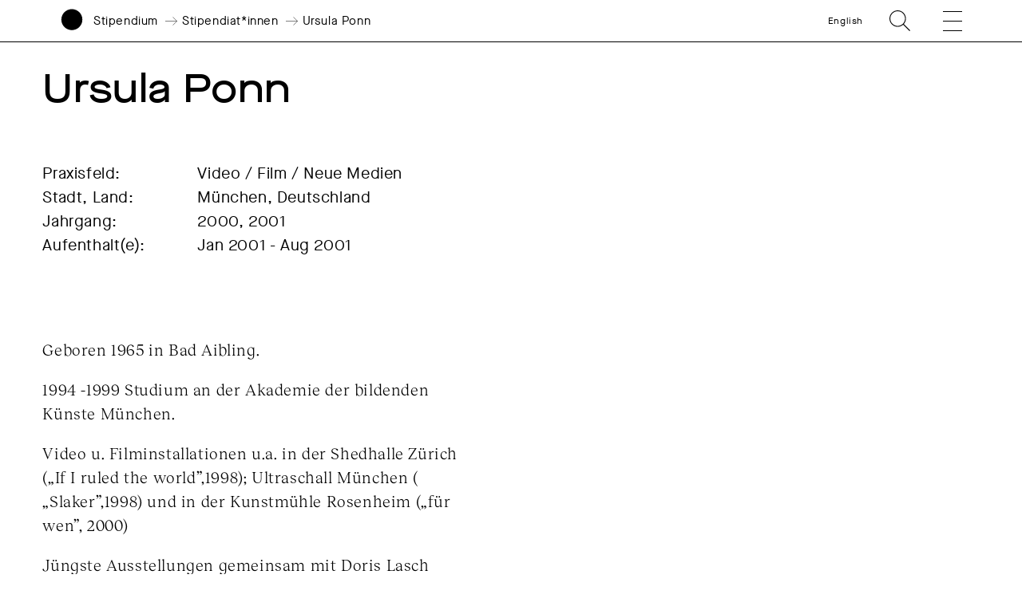

--- FILE ---
content_type: text/html; charset=UTF-8
request_url: https://www.akademie-solitude.de/de/person/ursula-ponn/
body_size: 14255
content:
<!doctype html>
<html lang="de-DE">
<head>
	<meta charset="UTF-8">
	<meta http-equiv="X-UA-Compatible" content="IE=edge,chrome=1">
	<meta name="viewport" content="width=device-width, initial-scale=1.0, user-scalable=no">
	<title>Ursula Ponn - Akademie Schloss Solitude</title>
	<link rel="shortcut icon" href="https://www.akademie-solitude.de/wp-content/themes/akademie-schloss-solitude/assets/favicon.ico" />
	<link rel="apple-touch-icon" sizes="57x57" href="https://www.akademie-solitude.de/wp-content/themes/akademie-schloss-solitude/assets/apple-icon-57x57.png">
	<link rel="apple-touch-icon" sizes="60x60" href="https://www.akademie-solitude.de/wp-content/themes/akademie-schloss-solitude/assets/apple-icon-60x60.png">
	<link rel="apple-touch-icon" sizes="72x72" href="https://www.akademie-solitude.de/wp-content/themes/akademie-schloss-solitude/assets/apple-icon-72x72.png">
	<link rel="apple-touch-icon" sizes="76x76" href="https://www.akademie-solitude.de/wp-content/themes/akademie-schloss-solitude/assets/apple-icon-76x76.png">
	<link rel="apple-touch-icon" sizes="114x114" href="https://www.akademie-solitude.de/wp-content/themes/akademie-schloss-solitude/assets/apple-icon-114x114.png">
	<link rel="apple-touch-icon" sizes="120x120" href="https://www.akademie-solitude.de/wp-content/themes/akademie-schloss-solitude/assets/apple-icon-120x120.png">
	<link rel="apple-touch-icon" sizes="144x144" href="https://www.akademie-solitude.de/wp-content/themes/akademie-schloss-solitude/assets/apple-icon-144x144.png">
	<link rel="apple-touch-icon" sizes="152x152" href="https://www.akademie-solitude.de/wp-content/themes/akademie-schloss-solitude/assets/apple-icon-152x152.png">
	<link rel="apple-touch-icon" sizes="180x180" href="https://www.akademie-solitude.de/wp-content/themes/akademie-schloss-solitude/assets/apple-icon-180x180.png">
	<link rel="icon" type="image/png" sizes="192x192"  href="https://www.akademie-solitude.de/wp-content/themes/akademie-schloss-solitude/assets/android-icon-192x192.png">
	<link rel="icon" type="image/png" sizes="32x32" href="https://www.akademie-solitude.de/wp-content/themes/akademie-schloss-solitude/assets/favicon-32x32.png">
	<link rel="icon" type="image/png" sizes="96x96" href="https://www.akademie-solitude.de/wp-content/themes/akademie-schloss-solitude/assets/favicon-96x96.png">
	<link rel="icon" type="image/png" sizes="16x16" href="https://www.akademie-solitude.de/wp-content/themes/akademie-schloss-solitude/assets/favicon-16x16.png">
	<link rel="manifest" href="https://www.akademie-solitude.de/wp-content/themes/akademie-schloss-solitude/assets/manifest.json">
	<meta name="msapplication-TileColor" content="#ffffff">
	<meta name="msapplication-TileImage" content="https://www.akademie-solitude.de/wp-content/themes/akademie-schloss-solitude/assets/ms-icon-144x144.png">
	<meta name="theme-color" content="#ffffff">
	
		<style>img:is([sizes="auto" i], [sizes^="auto," i]) { contain-intrinsic-size: 3000px 1500px }</style>
	<link rel="alternate" hreflang="en" href="https://www.akademie-solitude.de/en/person/ursula-ponn/" />
<link rel="alternate" hreflang="de" href="https://www.akademie-solitude.de/de/person/ursula-ponn/" />
<link rel="alternate" hreflang="x-default" href="https://www.akademie-solitude.de/de/person/ursula-ponn/" />

<!-- The SEO Framework von Sybre Waaijer -->
<meta name="robots" content="max-snippet:-1,max-image-preview:standard,max-video-preview:-1" />
<link rel="canonical" href="https://www.akademie-solitude.de/de/person/ursula-ponn/" />
<meta name="theme-color" content="#ffffff" />
<meta property="og:type" content="article" />
<meta property="og:locale" content="de_DE" />
<meta property="og:site_name" content="Akademie Schloss Solitude" />
<meta property="og:title" content="Ursula Ponn" />
<meta property="og:url" content="https://www.akademie-solitude.de/de/person/ursula-ponn/" />
<meta property="og:image" content="https://www.akademie-solitude.de/wp-content/uploads/cropped-akademie-schloss-solitude-logo.png" />
<meta property="og:image:width" content="1196" />
<meta property="og:image:height" content="628" />
<meta property="article:published_time" content="2020-03-26T13:48:31+00:00" />
<meta property="article:modified_time" content="2020-08-12T15:29:18+00:00" />
<meta name="twitter:card" content="summary_large_image" />
<meta name="twitter:title" content="Ursula Ponn" />
<meta name="twitter:image" content="https://www.akademie-solitude.de/wp-content/uploads/cropped-akademie-schloss-solitude-logo.png" />
<script type="application/ld+json">{"@context":"https://schema.org","@graph":[{"@type":"WebSite","@id":"https://www.akademie-solitude.de/de/#/schema/WebSite","url":"https://www.akademie-solitude.de/de/","name":"Akademie Schloss Solitude","description":"Die Akademie Schloss Solitude ist ein internationales Artist-in-Residence-Programm","inLanguage":"de","potentialAction":{"@type":"SearchAction","target":{"@type":"EntryPoint","urlTemplate":"https://www.akademie-solitude.de/de/search/{search_term_string}/"},"query-input":"required name=search_term_string"},"publisher":{"@type":"Organization","@id":"https://www.akademie-solitude.de/de/#/schema/Organization","name":"Akademie Schloss Solitude","url":"https://www.akademie-solitude.de/de/"}},{"@type":"WebPage","@id":"https://www.akademie-solitude.de/de/person/ursula-ponn/","url":"https://www.akademie-solitude.de/de/person/ursula-ponn/","name":"Ursula Ponn - Akademie Schloss Solitude","inLanguage":"de","isPartOf":{"@id":"https://www.akademie-solitude.de/de/#/schema/WebSite"},"breadcrumb":{"@type":"BreadcrumbList","@id":"https://www.akademie-solitude.de/de/#/schema/BreadcrumbList","itemListElement":[{"@type":"ListItem","position":1,"item":"https://www.akademie-solitude.de/de/","name":"Akademie Schloss Solitude"},{"@type":"ListItem","position":2,"item":"https://www.akademie-solitude.de/de/person/","name":"Personen"},{"@type":"ListItem","position":3,"item":"https://www.akademie-solitude.de/de/persontype/stipendiatinnen/","name":"Stipendiat*innen"},{"@type":"ListItem","position":4,"name":"Ursula Ponn"}]},"potentialAction":{"@type":"ReadAction","target":"https://www.akademie-solitude.de/de/person/ursula-ponn/"},"datePublished":"2020-03-26T13:48:31+00:00","dateModified":"2020-08-12T15:29:18+00:00","author":{"@type":"Person","@id":"https://www.akademie-solitude.de/de/#/schema/Person/39e1be636adaca26a8b2ee73c83d935f","name":"Falk von Heintschel"}}]}</script>
<!-- / The SEO Framework von Sybre Waaijer | 67.79ms meta | 0.86ms boot -->

<link rel='dns-prefetch' href='//plausible.io' />
<script type="text/javascript">
/* <![CDATA[ */
window._wpemojiSettings = {"baseUrl":"https:\/\/s.w.org\/images\/core\/emoji\/15.1.0\/72x72\/","ext":".png","svgUrl":"https:\/\/s.w.org\/images\/core\/emoji\/15.1.0\/svg\/","svgExt":".svg","source":{"concatemoji":"https:\/\/www.akademie-solitude.de\/wp-includes\/js\/wp-emoji-release.min.js?ver=6.8.1"}};
/*! This file is auto-generated */
!function(i,n){var o,s,e;function c(e){try{var t={supportTests:e,timestamp:(new Date).valueOf()};sessionStorage.setItem(o,JSON.stringify(t))}catch(e){}}function p(e,t,n){e.clearRect(0,0,e.canvas.width,e.canvas.height),e.fillText(t,0,0);var t=new Uint32Array(e.getImageData(0,0,e.canvas.width,e.canvas.height).data),r=(e.clearRect(0,0,e.canvas.width,e.canvas.height),e.fillText(n,0,0),new Uint32Array(e.getImageData(0,0,e.canvas.width,e.canvas.height).data));return t.every(function(e,t){return e===r[t]})}function u(e,t,n){switch(t){case"flag":return n(e,"\ud83c\udff3\ufe0f\u200d\u26a7\ufe0f","\ud83c\udff3\ufe0f\u200b\u26a7\ufe0f")?!1:!n(e,"\ud83c\uddfa\ud83c\uddf3","\ud83c\uddfa\u200b\ud83c\uddf3")&&!n(e,"\ud83c\udff4\udb40\udc67\udb40\udc62\udb40\udc65\udb40\udc6e\udb40\udc67\udb40\udc7f","\ud83c\udff4\u200b\udb40\udc67\u200b\udb40\udc62\u200b\udb40\udc65\u200b\udb40\udc6e\u200b\udb40\udc67\u200b\udb40\udc7f");case"emoji":return!n(e,"\ud83d\udc26\u200d\ud83d\udd25","\ud83d\udc26\u200b\ud83d\udd25")}return!1}function f(e,t,n){var r="undefined"!=typeof WorkerGlobalScope&&self instanceof WorkerGlobalScope?new OffscreenCanvas(300,150):i.createElement("canvas"),a=r.getContext("2d",{willReadFrequently:!0}),o=(a.textBaseline="top",a.font="600 32px Arial",{});return e.forEach(function(e){o[e]=t(a,e,n)}),o}function t(e){var t=i.createElement("script");t.src=e,t.defer=!0,i.head.appendChild(t)}"undefined"!=typeof Promise&&(o="wpEmojiSettingsSupports",s=["flag","emoji"],n.supports={everything:!0,everythingExceptFlag:!0},e=new Promise(function(e){i.addEventListener("DOMContentLoaded",e,{once:!0})}),new Promise(function(t){var n=function(){try{var e=JSON.parse(sessionStorage.getItem(o));if("object"==typeof e&&"number"==typeof e.timestamp&&(new Date).valueOf()<e.timestamp+604800&&"object"==typeof e.supportTests)return e.supportTests}catch(e){}return null}();if(!n){if("undefined"!=typeof Worker&&"undefined"!=typeof OffscreenCanvas&&"undefined"!=typeof URL&&URL.createObjectURL&&"undefined"!=typeof Blob)try{var e="postMessage("+f.toString()+"("+[JSON.stringify(s),u.toString(),p.toString()].join(",")+"));",r=new Blob([e],{type:"text/javascript"}),a=new Worker(URL.createObjectURL(r),{name:"wpTestEmojiSupports"});return void(a.onmessage=function(e){c(n=e.data),a.terminate(),t(n)})}catch(e){}c(n=f(s,u,p))}t(n)}).then(function(e){for(var t in e)n.supports[t]=e[t],n.supports.everything=n.supports.everything&&n.supports[t],"flag"!==t&&(n.supports.everythingExceptFlag=n.supports.everythingExceptFlag&&n.supports[t]);n.supports.everythingExceptFlag=n.supports.everythingExceptFlag&&!n.supports.flag,n.DOMReady=!1,n.readyCallback=function(){n.DOMReady=!0}}).then(function(){return e}).then(function(){var e;n.supports.everything||(n.readyCallback(),(e=n.source||{}).concatemoji?t(e.concatemoji):e.wpemoji&&e.twemoji&&(t(e.twemoji),t(e.wpemoji)))}))}((window,document),window._wpemojiSettings);
/* ]]> */
</script>
<style id='wp-emoji-styles-inline-css' type='text/css'>

	img.wp-smiley, img.emoji {
		display: inline !important;
		border: none !important;
		box-shadow: none !important;
		height: 1em !important;
		width: 1em !important;
		margin: 0 0.07em !important;
		vertical-align: -0.1em !important;
		background: none !important;
		padding: 0 !important;
	}
</style>
<link rel='stylesheet' id='wp-block-library-css' href='https://www.akademie-solitude.de/wp-includes/css/dist/block-library/style.min.css?ver=6.8.1' type='text/css' media='all' />
<style id='classic-theme-styles-inline-css' type='text/css'>
/*! This file is auto-generated */
.wp-block-button__link{color:#fff;background-color:#32373c;border-radius:9999px;box-shadow:none;text-decoration:none;padding:calc(.667em + 2px) calc(1.333em + 2px);font-size:1.125em}.wp-block-file__button{background:#32373c;color:#fff;text-decoration:none}
</style>
<style id='global-styles-inline-css' type='text/css'>
:root{--wp--preset--aspect-ratio--square: 1;--wp--preset--aspect-ratio--4-3: 4/3;--wp--preset--aspect-ratio--3-4: 3/4;--wp--preset--aspect-ratio--3-2: 3/2;--wp--preset--aspect-ratio--2-3: 2/3;--wp--preset--aspect-ratio--16-9: 16/9;--wp--preset--aspect-ratio--9-16: 9/16;--wp--preset--color--black: #000000;--wp--preset--color--cyan-bluish-gray: #abb8c3;--wp--preset--color--white: #ffffff;--wp--preset--color--pale-pink: #f78da7;--wp--preset--color--vivid-red: #cf2e2e;--wp--preset--color--luminous-vivid-orange: #ff6900;--wp--preset--color--luminous-vivid-amber: #fcb900;--wp--preset--color--light-green-cyan: #7bdcb5;--wp--preset--color--vivid-green-cyan: #00d084;--wp--preset--color--pale-cyan-blue: #8ed1fc;--wp--preset--color--vivid-cyan-blue: #0693e3;--wp--preset--color--vivid-purple: #9b51e0;--wp--preset--gradient--vivid-cyan-blue-to-vivid-purple: linear-gradient(135deg,rgba(6,147,227,1) 0%,rgb(155,81,224) 100%);--wp--preset--gradient--light-green-cyan-to-vivid-green-cyan: linear-gradient(135deg,rgb(122,220,180) 0%,rgb(0,208,130) 100%);--wp--preset--gradient--luminous-vivid-amber-to-luminous-vivid-orange: linear-gradient(135deg,rgba(252,185,0,1) 0%,rgba(255,105,0,1) 100%);--wp--preset--gradient--luminous-vivid-orange-to-vivid-red: linear-gradient(135deg,rgba(255,105,0,1) 0%,rgb(207,46,46) 100%);--wp--preset--gradient--very-light-gray-to-cyan-bluish-gray: linear-gradient(135deg,rgb(238,238,238) 0%,rgb(169,184,195) 100%);--wp--preset--gradient--cool-to-warm-spectrum: linear-gradient(135deg,rgb(74,234,220) 0%,rgb(151,120,209) 20%,rgb(207,42,186) 40%,rgb(238,44,130) 60%,rgb(251,105,98) 80%,rgb(254,248,76) 100%);--wp--preset--gradient--blush-light-purple: linear-gradient(135deg,rgb(255,206,236) 0%,rgb(152,150,240) 100%);--wp--preset--gradient--blush-bordeaux: linear-gradient(135deg,rgb(254,205,165) 0%,rgb(254,45,45) 50%,rgb(107,0,62) 100%);--wp--preset--gradient--luminous-dusk: linear-gradient(135deg,rgb(255,203,112) 0%,rgb(199,81,192) 50%,rgb(65,88,208) 100%);--wp--preset--gradient--pale-ocean: linear-gradient(135deg,rgb(255,245,203) 0%,rgb(182,227,212) 50%,rgb(51,167,181) 100%);--wp--preset--gradient--electric-grass: linear-gradient(135deg,rgb(202,248,128) 0%,rgb(113,206,126) 100%);--wp--preset--gradient--midnight: linear-gradient(135deg,rgb(2,3,129) 0%,rgb(40,116,252) 100%);--wp--preset--font-size--small: 13px;--wp--preset--font-size--medium: 20px;--wp--preset--font-size--large: 36px;--wp--preset--font-size--x-large: 42px;--wp--preset--spacing--20: 0.44rem;--wp--preset--spacing--30: 0.67rem;--wp--preset--spacing--40: 1rem;--wp--preset--spacing--50: 1.5rem;--wp--preset--spacing--60: 2.25rem;--wp--preset--spacing--70: 3.38rem;--wp--preset--spacing--80: 5.06rem;--wp--preset--shadow--natural: 6px 6px 9px rgba(0, 0, 0, 0.2);--wp--preset--shadow--deep: 12px 12px 50px rgba(0, 0, 0, 0.4);--wp--preset--shadow--sharp: 6px 6px 0px rgba(0, 0, 0, 0.2);--wp--preset--shadow--outlined: 6px 6px 0px -3px rgba(255, 255, 255, 1), 6px 6px rgba(0, 0, 0, 1);--wp--preset--shadow--crisp: 6px 6px 0px rgba(0, 0, 0, 1);}:where(.is-layout-flex){gap: 0.5em;}:where(.is-layout-grid){gap: 0.5em;}body .is-layout-flex{display: flex;}.is-layout-flex{flex-wrap: wrap;align-items: center;}.is-layout-flex > :is(*, div){margin: 0;}body .is-layout-grid{display: grid;}.is-layout-grid > :is(*, div){margin: 0;}:where(.wp-block-columns.is-layout-flex){gap: 2em;}:where(.wp-block-columns.is-layout-grid){gap: 2em;}:where(.wp-block-post-template.is-layout-flex){gap: 1.25em;}:where(.wp-block-post-template.is-layout-grid){gap: 1.25em;}.has-black-color{color: var(--wp--preset--color--black) !important;}.has-cyan-bluish-gray-color{color: var(--wp--preset--color--cyan-bluish-gray) !important;}.has-white-color{color: var(--wp--preset--color--white) !important;}.has-pale-pink-color{color: var(--wp--preset--color--pale-pink) !important;}.has-vivid-red-color{color: var(--wp--preset--color--vivid-red) !important;}.has-luminous-vivid-orange-color{color: var(--wp--preset--color--luminous-vivid-orange) !important;}.has-luminous-vivid-amber-color{color: var(--wp--preset--color--luminous-vivid-amber) !important;}.has-light-green-cyan-color{color: var(--wp--preset--color--light-green-cyan) !important;}.has-vivid-green-cyan-color{color: var(--wp--preset--color--vivid-green-cyan) !important;}.has-pale-cyan-blue-color{color: var(--wp--preset--color--pale-cyan-blue) !important;}.has-vivid-cyan-blue-color{color: var(--wp--preset--color--vivid-cyan-blue) !important;}.has-vivid-purple-color{color: var(--wp--preset--color--vivid-purple) !important;}.has-black-background-color{background-color: var(--wp--preset--color--black) !important;}.has-cyan-bluish-gray-background-color{background-color: var(--wp--preset--color--cyan-bluish-gray) !important;}.has-white-background-color{background-color: var(--wp--preset--color--white) !important;}.has-pale-pink-background-color{background-color: var(--wp--preset--color--pale-pink) !important;}.has-vivid-red-background-color{background-color: var(--wp--preset--color--vivid-red) !important;}.has-luminous-vivid-orange-background-color{background-color: var(--wp--preset--color--luminous-vivid-orange) !important;}.has-luminous-vivid-amber-background-color{background-color: var(--wp--preset--color--luminous-vivid-amber) !important;}.has-light-green-cyan-background-color{background-color: var(--wp--preset--color--light-green-cyan) !important;}.has-vivid-green-cyan-background-color{background-color: var(--wp--preset--color--vivid-green-cyan) !important;}.has-pale-cyan-blue-background-color{background-color: var(--wp--preset--color--pale-cyan-blue) !important;}.has-vivid-cyan-blue-background-color{background-color: var(--wp--preset--color--vivid-cyan-blue) !important;}.has-vivid-purple-background-color{background-color: var(--wp--preset--color--vivid-purple) !important;}.has-black-border-color{border-color: var(--wp--preset--color--black) !important;}.has-cyan-bluish-gray-border-color{border-color: var(--wp--preset--color--cyan-bluish-gray) !important;}.has-white-border-color{border-color: var(--wp--preset--color--white) !important;}.has-pale-pink-border-color{border-color: var(--wp--preset--color--pale-pink) !important;}.has-vivid-red-border-color{border-color: var(--wp--preset--color--vivid-red) !important;}.has-luminous-vivid-orange-border-color{border-color: var(--wp--preset--color--luminous-vivid-orange) !important;}.has-luminous-vivid-amber-border-color{border-color: var(--wp--preset--color--luminous-vivid-amber) !important;}.has-light-green-cyan-border-color{border-color: var(--wp--preset--color--light-green-cyan) !important;}.has-vivid-green-cyan-border-color{border-color: var(--wp--preset--color--vivid-green-cyan) !important;}.has-pale-cyan-blue-border-color{border-color: var(--wp--preset--color--pale-cyan-blue) !important;}.has-vivid-cyan-blue-border-color{border-color: var(--wp--preset--color--vivid-cyan-blue) !important;}.has-vivid-purple-border-color{border-color: var(--wp--preset--color--vivid-purple) !important;}.has-vivid-cyan-blue-to-vivid-purple-gradient-background{background: var(--wp--preset--gradient--vivid-cyan-blue-to-vivid-purple) !important;}.has-light-green-cyan-to-vivid-green-cyan-gradient-background{background: var(--wp--preset--gradient--light-green-cyan-to-vivid-green-cyan) !important;}.has-luminous-vivid-amber-to-luminous-vivid-orange-gradient-background{background: var(--wp--preset--gradient--luminous-vivid-amber-to-luminous-vivid-orange) !important;}.has-luminous-vivid-orange-to-vivid-red-gradient-background{background: var(--wp--preset--gradient--luminous-vivid-orange-to-vivid-red) !important;}.has-very-light-gray-to-cyan-bluish-gray-gradient-background{background: var(--wp--preset--gradient--very-light-gray-to-cyan-bluish-gray) !important;}.has-cool-to-warm-spectrum-gradient-background{background: var(--wp--preset--gradient--cool-to-warm-spectrum) !important;}.has-blush-light-purple-gradient-background{background: var(--wp--preset--gradient--blush-light-purple) !important;}.has-blush-bordeaux-gradient-background{background: var(--wp--preset--gradient--blush-bordeaux) !important;}.has-luminous-dusk-gradient-background{background: var(--wp--preset--gradient--luminous-dusk) !important;}.has-pale-ocean-gradient-background{background: var(--wp--preset--gradient--pale-ocean) !important;}.has-electric-grass-gradient-background{background: var(--wp--preset--gradient--electric-grass) !important;}.has-midnight-gradient-background{background: var(--wp--preset--gradient--midnight) !important;}.has-small-font-size{font-size: var(--wp--preset--font-size--small) !important;}.has-medium-font-size{font-size: var(--wp--preset--font-size--medium) !important;}.has-large-font-size{font-size: var(--wp--preset--font-size--large) !important;}.has-x-large-font-size{font-size: var(--wp--preset--font-size--x-large) !important;}
:where(.wp-block-post-template.is-layout-flex){gap: 1.25em;}:where(.wp-block-post-template.is-layout-grid){gap: 1.25em;}
:where(.wp-block-columns.is-layout-flex){gap: 2em;}:where(.wp-block-columns.is-layout-grid){gap: 2em;}
:root :where(.wp-block-pullquote){font-size: 1.5em;line-height: 1.6;}
</style>
<link rel='stylesheet' id='styles-css' href='https://www.akademie-solitude.de/wp-content/themes/akademie-schloss-solitude/js/index.bundle.css?ver=1712740020' type='text/css' media='all' />
<script type="text/javascript" id="wpml-cookie-js-extra">
/* <![CDATA[ */
var wpml_cookies = {"wp-wpml_current_language":{"value":"de","expires":1,"path":"\/"}};
var wpml_cookies = {"wp-wpml_current_language":{"value":"de","expires":1,"path":"\/"}};
/* ]]> */
</script>
<script type="text/javascript" src="https://www.akademie-solitude.de/wp-content/plugins/sitepress-multilingual-cms/res/js/cookies/language-cookie.js?ver=474000" id="wpml-cookie-js" defer="defer" data-wp-strategy="defer"></script>
<script type="text/javascript" id="fullres-custom-js-js-after">
/* <![CDATA[ */
(function(){
			var fullres = document.createElement('script');
			fullres.async = true;
			fullres.src = 'https://t.fullres.net/akademiesolitude.js?'+(new Date()-new Date()%43200000);
			document.head.appendChild(fullres);
		})();window.fullres ||= { events: [], metadata: {} }; window.fullres.metadata._wp_plugin = "1.4.3";
window.fullres ||= { events: [], metadata: {} };
window.fullres ||= { events: [], metadata: {} };window.fullres.metadata.isLoggedIn = "false";
document.addEventListener('DOMContentLoaded', () => {
			let searchForms = document.querySelectorAll('#searchform');
			if (searchForms.length === 0) { searchForms = document.querySelectorAll('.searchform'); }
			searchForms.forEach((searchForm) => {
			    searchForm.addEventListener('submit', (event) => {
			        let searchInput = searchForm.querySelector('input[name="s"]') || searchForm.querySelector('input[type="text"]');
				    const searchInputValue = searchInput ? searchInput.value : '';
				    if(searchInputValue !== ''){
				        window.fullres.events.push({ key: 'searchSubmit', searchedFor: searchInputValue });
				    } else {
				        window.fullres.events.push({ key: 'searchSubmit' });
				    }
				   
			    });
			});

        });

		document.addEventListener('DOMContentLoaded', function() {
		    // Create a target element at the end of the body
		    var target = document.createElement('div');
		    target.id = 'fullres-scroll-target';
		    document.body.appendChild(target);
		
		    // Set up the IntersectionObserver
		    var observer = new IntersectionObserver(function(entries, observer) {
		        entries.forEach(function(entry) {
		            if (entry.isIntersecting) {
		                window.fullres = window.fullres || { events: [], metadata: {} };
		                window.fullres.events.push({ key: 'scrolledFullPage' });
		                observer.disconnect();
		            }
		        });
		    }, { root: null, rootMargin: '0px', threshold: 0 });
		
		    observer.observe(target);
		});
		
/* ]]> */
</script>
<script type="text/javascript" defer data-domain='akademie-solitude.de' data-api='https://plausible.io/api/event' data-cfasync='false' src="https://plausible.io/js/plausible.outbound-links.file-downloads.pageview-props.js?ver=2.5.0" id="plausible-analytics-js"></script>
<script type="text/javascript" id="plausible-analytics-js-after">
/* <![CDATA[ */
window.plausible = window.plausible || function() { (window.plausible.q = window.plausible.q || []).push(arguments) }
/* ]]> */
</script>
<script type="text/javascript" src="https://www.akademie-solitude.de/wp-includes/js/jquery/jquery.min.js?ver=3.7.1" id="jquery-core-js"></script>
<script type="text/javascript" src="https://www.akademie-solitude.de/wp-includes/js/jquery/jquery-migrate.min.js?ver=3.4.1" id="jquery-migrate-js"></script>
<script type="text/javascript" src="https://www.akademie-solitude.de/wp-includes/js/jquery/ui/core.min.js?ver=1.13.3" id="jquery-ui-core-js"></script>
<script type="text/javascript" src="https://www.akademie-solitude.de/wp-includes/js/jquery/ui/mouse.min.js?ver=1.13.3" id="jquery-ui-mouse-js"></script>
<script type="text/javascript" src="https://www.akademie-solitude.de/wp-includes/js/jquery/ui/sortable.min.js?ver=1.13.3" id="jquery-ui-sortable-js"></script>
<script type="text/javascript" src="https://www.akademie-solitude.de/wp-includes/js/jquery/ui/resizable.min.js?ver=1.13.3" id="jquery-ui-resizable-js"></script>
<script type="text/javascript" src="https://www.akademie-solitude.de/wp-content/plugins/advanced-custom-fields-pro/assets/build/js/acf.min.js?ver=6.7.0.2" id="acf-js"></script>
<script type="text/javascript" src="https://www.akademie-solitude.de/wp-includes/js/dist/dom-ready.min.js?ver=f77871ff7694fffea381" id="wp-dom-ready-js"></script>
<script type="text/javascript" src="https://www.akademie-solitude.de/wp-includes/js/dist/hooks.min.js?ver=4d63a3d491d11ffd8ac6" id="wp-hooks-js"></script>
<script type="text/javascript" src="https://www.akademie-solitude.de/wp-includes/js/dist/i18n.min.js?ver=5e580eb46a90c2b997e6" id="wp-i18n-js"></script>
<script type="text/javascript" id="wp-i18n-js-after">
/* <![CDATA[ */
wp.i18n.setLocaleData( { 'text direction\u0004ltr': [ 'ltr' ] } );
/* ]]> */
</script>
<script type="text/javascript" id="wp-a11y-js-translations">
/* <![CDATA[ */
( function( domain, translations ) {
	var localeData = translations.locale_data[ domain ] || translations.locale_data.messages;
	localeData[""].domain = domain;
	wp.i18n.setLocaleData( localeData, domain );
} )( "default", {"translation-revision-date":"2025-07-09 20:17:04+0000","generator":"GlotPress\/4.0.1","domain":"messages","locale_data":{"messages":{"":{"domain":"messages","plural-forms":"nplurals=2; plural=n != 1;","lang":"de"},"Notifications":["Benachrichtigungen"]}},"comment":{"reference":"wp-includes\/js\/dist\/a11y.js"}} );
/* ]]> */
</script>
<script type="text/javascript" src="https://www.akademie-solitude.de/wp-includes/js/dist/a11y.min.js?ver=3156534cc54473497e14" id="wp-a11y-js"></script>
<script type="text/javascript" src="https://www.akademie-solitude.de/wp-content/plugins/advanced-custom-fields-pro/assets/build/js/acf-input.min.js?ver=6.7.0.2" id="acf-input-js"></script>
<script type="text/javascript" src="https://www.akademie-solitude.de/wp-content/plugins/ACF-Conditional-Taxonomy-Rules-master/includes/input_conditional_taxonomy.js?ver=3.0.0" id="acf-input-conditional-taxonomy-js"></script>
<link rel="https://api.w.org/" href="https://www.akademie-solitude.de/de/wp-json/" /><link rel="alternate" title="JSON" type="application/json" href="https://www.akademie-solitude.de/de/wp-json/wp/v2/person/6280" /><link rel="EditURI" type="application/rsd+xml" title="RSD" href="https://www.akademie-solitude.de/xmlrpc.php?rsd" />
<link rel="alternate" title="oEmbed (JSON)" type="application/json+oembed" href="https://www.akademie-solitude.de/de/wp-json/oembed/1.0/embed?url=https%3A%2F%2Fwww.akademie-solitude.de%2Fde%2Fperson%2Fursula-ponn%2F" />
<link rel="alternate" title="oEmbed (XML)" type="text/xml+oembed" href="https://www.akademie-solitude.de/de/wp-json/oembed/1.0/embed?url=https%3A%2F%2Fwww.akademie-solitude.de%2Fde%2Fperson%2Fursula-ponn%2F&#038;format=xml" />
<meta name="generator" content="WPML ver:4.7.4 stt:1,3;" />
		<style>
			.algolia-search-highlight {
				background-color: #fffbcc;
				border-radius: 2px;
				font-style: normal;
			}
		</style>
		<noscript><style>.lazyload[data-src]{display:none !important;}</style></noscript><style>.lazyload{background-image:none !important;}.lazyload:before{background-image:none !important;}</style>		<style type="text/css" id="wp-custom-css">
			.content p a {
	word-break: break-word;
}		</style>
		
	<style>
		:root { --bgcolor: #868A3B;}:root { --customColor: ;}		
	</style>
</head>

<body class="wp-singular person-template-default single single-person postid-6280 wp-theme-akademie-schloss-solitude is-lang-de ursula-ponn has-navbar-fixed-top" >

	<script>
    (function(){
      var fullres = document.createElement('script');
      fullres.async = true;
      fullres.src = 'https://t.fullres.net/akademiesolitude.js?'+(new Date()-new Date()%43200000);
      document.head.appendChild(fullres);
    })();
  </script>

		
	<nav class="navbar is-fixed-top container is-fullhd has-padding-right-20-mobile has-padding-right-75-tablet has-padding-right-80-widescreen has-padding-left-15-mobile has-padding-left-75-tablet has-padding-left-80-widescreen has-padding-bottom-0-tablet mobile-header is-small has-border-bottom-black has-bg-white" role="navigation" aria-label="main navigation">	
		<div class="navbar-brand is-relative">
			<div class="navbar-item is-full-width has-margin-0 has-padding-0 is-size-5-mobile">
				<div class="column is-12 has-padding-0">
					<div class="columns is-variable is-3 is-mobile has-margin-0 is-vcentered is-relative">
						<a id="logo" class="column is-narrow has-padding-0" href="https://www.akademie-solitude.de/de/">
							<svg version="1.1" id="logosvg" x="0px" y="0px" viewBox="0 0 500 700" style="enable-background:new 0 0 612 792;" xmlns="http://www.w3.org/2000/svg">
								<g transform="matrix(1, 0, 0, 1, 27.134995, 7.042053)" fill="#000000">
									<path class="logo-circle" d="M 222.86 439.14 C 344.13 439.14 442.43 340.84 442.43 219.57 C 442.43 98.3 344.13 0 222.86 0 C 101.59 0 3.29 98.31 3.29 219.57 C 3.29 340.83 101.6 439.14 222.86 439.14 L 222.86 439.14 Z"></path>
									<path class="logo-name" d="M 14.99 665.86 C 16.56 678.63 26.11 685.91 40.92 685.91 C 54.16 685.91 62.7 679.64 62.7 670.01 C 62.7 660.61 56.51 655.99 40.3 652.54 C 28.08 649.88 24.79 648.07 24.79 644 C 24.79 639.38 29.72 636.17 36.85 636.17 C 45 636.17 50.48 640.24 52.13 647.45 L 60.36 645.65 C 58.48 635.54 49 628.73 36.94 628.73 C 24.8 628.73 16.41 635.23 16.41 644.16 C 16.41 652.46 21.89 656.46 37.48 659.75 C 50.41 662.57 54.24 665 54.24 670.17 C 54.24 675.42 49.23 678.55 41 678.55 C 30.42 678.55 24.78 674.01 23.22 664.37 L 14.99 665.86 L 14.99 665.86 Z M 70.88 657.32 C 70.64 673.54 82.87 686.23 99.24 685.91 C 115.77 686.22 127.91 673.53 127.68 657.32 C 127.91 641.1 115.77 628.41 99.24 628.73 C 82.86 628.41 70.64 641.1 70.88 657.32 L 70.88 657.32 Z M 119.13 657.32 C 119.13 669.85 110.98 678.31 99.23 678.31 C 87.56 678.31 79.41 669.85 79.41 657.32 C 79.41 644.79 87.56 636.33 99.23 636.33 C 110.98 636.32 119.13 644.78 119.13 657.32 L 119.13 657.32 Z M 140.14 684.74 L 178.45 684.74 L 178.45 677.14 L 148.6 677.14 L 148.6 629.9 L 140.14 629.9 L 140.14 684.74 L 140.14 684.74 Z M 188.58 684.74 L 197.04 684.74 L 197.04 629.9 L 188.58 629.9 L 188.58 684.74 L 188.58 684.74 Z M 227.3 684.74 L 235.76 684.74 L 235.76 637.5 L 256.05 637.5 L 256.05 629.9 L 207.01 629.9 L 207.01 637.5 L 227.3 637.5 L 227.3 684.74 L 227.3 684.74 Z M 265.98 663.82 C 265.98 678.63 274.28 685.91 289.87 685.91 C 305.46 685.91 313.76 678.62 313.76 663.82 L 313.76 629.9 L 305.3 629.9 L 305.3 663.51 C 305.3 673.85 300.29 678.32 289.87 678.32 C 279.29 678.32 274.44 673.85 274.44 663.44 L 274.44 629.9 L 265.98 629.9 L 265.98 663.82 L 265.98 663.82 Z M 329.04 684.74 L 350.43 684.74 C 367.98 684.74 377.93 675.57 377.93 657.32 C 377.93 639.46 367.82 629.9 350.59 629.9 L 329.05 629.9 L 329.05 684.74 L 329.04 684.74 Z M 337.5 677.14 L 337.5 637.5 L 350.35 637.5 C 363.04 637.5 369.39 644.08 369.39 657.32 C 369.39 671.11 363.04 677.14 350.28 677.14 L 337.5 677.14 L 337.5 677.14 Z M 390.71 684.74 L 430.74 684.74 L 430.74 677.14 L 399.17 677.14 L 399.17 660.22 L 428.08 660.22 L 428.08 653.01 L 399.17 653.01 L 399.17 637.5 L 430.74 637.5 L 430.74 629.9 L 390.71 629.9 L 390.71 684.74 L 390.71 684.74 Z"></path>
									<path class="logo-name" d="M 24.08 590.51 C 25.65 603.28 35.2 610.57 50.01 610.57 C 63.25 610.57 71.79 604.3 71.79 594.67 C 71.79 585.27 65.6 580.65 49.39 577.2 C 37.17 574.54 33.88 572.73 33.88 568.66 C 33.88 564.04 38.82 560.83 45.94 560.83 C 54.09 560.83 59.57 564.9 61.22 572.11 L 69.45 570.31 C 67.57 560.2 58.09 553.39 46.03 553.39 C 33.89 553.39 25.51 559.89 25.51 568.82 C 25.51 577.12 30.99 581.12 46.58 584.41 C 59.51 587.23 63.34 589.66 63.34 594.83 C 63.34 600.08 58.33 603.21 50.1 603.21 C 39.52 603.21 33.88 598.67 32.32 589.03 L 24.08 590.51 L 24.08 590.51 Z M 79.97 581.97 C 79.73 598.11 92.11 610.8 108.33 610.56 C 121.8 610.56 132.14 602.8 134.5 590.58 L 126.35 588.62 C 124.23 597.94 117.5 602.96 108.33 602.96 C 96.81 602.96 88.51 594.42 88.51 581.97 C 88.51 569.51 96.81 560.98 108.33 560.98 C 117.42 560.98 124.08 565.6 126.27 573.83 L 134.42 571.87 C 132.07 560.67 121.49 553.38 108.33 553.38 C 92.11 553.14 79.73 565.83 79.97 581.97 L 79.97 581.97 Z M 146.29 609.39 L 154.75 609.39 L 154.75 585.18 L 185.15 585.18 L 185.15 609.39 L 193.61 609.39 L 193.61 554.55 L 185.15 554.55 L 185.15 577.58 L 154.75 577.58 L 154.75 554.55 L 146.29 554.55 L 146.29 609.39 L 146.29 609.39 Z M 209.21 609.39 L 247.52 609.39 L 247.52 601.79 L 217.67 601.79 L 217.67 554.55 L 209.21 554.55 L 209.21 609.39 L 209.21 609.39 Z M 252.79 581.97 C 252.55 598.19 264.78 610.88 281.15 610.56 C 297.68 610.87 309.82 598.18 309.59 581.97 C 309.83 565.75 297.68 553.06 281.15 553.38 C 264.78 553.06 252.56 565.75 252.79 581.97 L 252.79 581.97 Z M 301.05 581.97 C 301.05 594.5 292.9 602.96 281.15 602.96 C 269.48 602.96 261.33 594.5 261.33 581.97 C 261.33 569.44 269.48 560.98 281.15 560.98 C 292.9 560.98 301.05 569.44 301.05 581.97 L 301.05 581.97 Z M 318.06 590.51 C 319.63 603.28 329.18 610.57 343.99 610.57 C 357.23 610.57 365.77 604.3 365.77 594.67 C 365.77 585.27 359.58 580.65 343.36 577.2 C 331.14 574.54 327.85 572.73 327.85 568.66 C 327.85 564.04 332.78 560.83 339.91 560.83 C 348.06 560.83 353.54 564.9 355.19 572.11 L 363.42 570.31 C 361.54 560.2 352.06 553.39 340 553.39 C 327.86 553.39 319.47 559.89 319.47 568.82 C 319.47 577.12 324.95 581.12 340.54 584.41 C 353.47 587.23 357.3 589.66 357.3 594.83 C 357.3 600.08 352.29 603.21 344.06 603.21 C 333.48 603.21 327.84 598.67 326.28 589.03 L 318.06 590.51 L 318.06 590.51 Z M 373.94 590.51 C 375.51 603.28 385.06 610.57 399.87 610.57 C 413.11 610.57 421.65 604.3 421.65 594.67 C 421.65 585.27 415.46 580.65 399.25 577.2 C 387.03 574.54 383.74 572.73 383.74 568.66 C 383.74 564.04 388.67 560.83 395.8 560.83 C 403.95 560.83 409.43 564.9 411.08 572.11 L 419.31 570.31 C 417.43 560.2 407.95 553.39 395.89 553.39 C 383.75 553.39 375.37 559.89 375.37 568.82 C 375.37 577.12 380.85 581.12 396.44 584.41 C 409.37 587.23 413.21 589.66 413.21 594.83 C 413.21 600.08 408.2 603.21 399.97 603.21 C 389.39 603.21 383.75 598.67 382.19 589.03 L 373.94 590.51 L 373.94 590.51 Z"></path>
									<path class="logo-name" d="M 48.73 534.04 L 57.82 534.04 L 33.14 479.2 L 24.68 479.2 L 0 534.04 L 9.17 534.04 L 13.71 523.54 L 44.18 523.54 L 48.73 534.04 L 48.73 534.04 Z M 16.92 516.18 L 28.83 488.68 L 28.99 488.68 L 40.98 516.18 L 16.92 516.18 L 16.92 516.18 Z M 66.84 534.04 L 75.3 534.04 L 75.3 518.37 L 84.46 508.66 L 84.62 508.66 L 103.97 534.04 L 114.47 534.04 L 90.34 502.94 L 113.53 479.2 L 101.7 479.2 L 75.46 506.85 L 75.3 506.85 L 75.3 479.2 L 66.84 479.2 L 66.84 534.04 L 66.84 534.04 Z M 169.15 534.04 L 178.24 534.04 L 153.56 479.2 L 145.1 479.2 L 120.42 534.04 L 129.59 534.04 L 134.13 523.54 L 164.6 523.54 L 169.15 534.04 L 169.15 534.04 Z M 137.35 516.18 L 149.26 488.68 L 149.42 488.68 L 161.4 516.18 L 137.35 516.18 L 137.35 516.18 Z M 187.26 534.04 L 208.65 534.04 C 226.2 534.04 236.15 524.87 236.15 506.62 C 236.15 488.76 226.04 479.2 208.81 479.2 L 187.27 479.2 L 187.27 534.04 L 187.26 534.04 Z M 195.73 526.44 L 195.73 486.8 L 208.58 486.8 C 221.27 486.8 227.62 493.38 227.62 506.62 C 227.62 520.41 221.27 526.44 208.51 526.44 L 195.73 526.44 L 195.73 526.44 Z M 248.93 534.04 L 288.96 534.04 L 288.96 526.44 L 257.39 526.44 L 257.39 509.52 L 286.3 509.52 L 286.3 502.31 L 257.39 502.31 L 257.39 486.8 L 288.96 486.8 L 288.96 479.2 L 248.93 479.2 L 248.93 534.04 L 248.93 534.04 Z M 301.82 534.04 L 310.28 534.04 L 310.28 491.58 L 310.44 491.58 L 332.3 534.04 L 335.67 534.04 L 357.53 491.58 L 357.69 491.58 L 357.69 534.04 L 366.15 534.04 L 366.15 479.2 L 355.5 479.2 L 334.11 521.5 L 333.95 521.5 L 312.49 479.2 L 301.84 479.2 L 301.84 534.04 L 301.82 534.04 Z M 381.81 534.04 L 390.27 534.04 L 390.27 479.2 L 381.81 479.2 L 381.81 534.04 L 381.81 534.04 Z M 405.7 534.04 L 445.73 534.04 L 445.73 526.44 L 414.16 526.44 L 414.16 509.52 L 443.07 509.52 L 443.07 502.31 L 414.16 502.31 L 414.16 486.8 L 445.73 486.8 L 445.73 479.2 L 405.7 479.2 L 405.7 534.04 L 405.7 534.04 Z"></path>
								</g>
							</svg>
						</a>

						<div id="logo-small" class="column is-10 is-hidden-mobile">
							<p id="logo-claim" class="is-flex-tablet is-clipped is-size-6 has-font-maison-neue has-margin-0 breadcrumbs is-hidden-mobile" aria-label="breadcrumbs"><a href="https://www.akademie-solitude.de/de/stipendium/">Stipendium</a><a href="https://www.akademie-solitude.de/de/persontype/stipendiatinnen/">Stipendiat*innen</a><a href="https://www.akademie-solitude.de/de/person/ursula-ponn/">Ursula  Ponn</a></p>						</div>

						 

						<a class="column is-narrow align-self-flex-start has-margin-right-20-tablet has-margin-left-auto has-padding-0 language-link lang-en is-size-7" href="https://www.akademie-solitude.de/en/person/ursula-ponn/" rel="en">English</a><a class="column is-narrow align-self-flex-start has-margin-right-20-tablet has-margin-left-auto has-padding-0 language-link lang-de is-size-7 is-hidden" href="#">Deutsch</a>						
						<a role="search" id="btn-search" aria-label="search" aria-expanded="false" class="column is-narrow has-margin-left-15-mobile align-self-flex-start">
							Search
						</a>
						
						<a role="button" class="navbar-burger align-self-flex-start has-margin-0" aria-label="menu" aria-expanded="false">
							<span aria-hidden="true"></span>
							<span aria-hidden="true"></span>
							<span aria-hidden="true"></span>
						</a>
					</div>
				</div>
			</div>			
		</div>
	
		<div class="navbar-menu">
			<div class="navbar-end is-relative is-block-tablet has-bg-red has-padding-top-80-mobile has-padding-top-80-tablet has-padding-top-100-widescreen">
				<div class="is-flex-tablet is-flex-wrap-wrap column has-padding-0 has-margin-0-mobile has-padding-top-50-widescreen has-padding-right-90-widescreen has-padding-top-50-widescreen has-padding-left-30-tablet has-padding-left-90-widescreen">
					<div class='navbar-item  is-size-5-mobile is-size-6-tablet is-size-5-widescreen has-font-maison-neue-extended has-dropdown has-margin-right-30-desktop has-margin-right-40-widescreen is-hoverable'>
<a class='is-size-5-mobile is-size-6-tablet has-font-maison-neue-extended navbar-link is-arrowless is-size-5-widescreen' href='https://www.akademie-solitude.de/de/akademie/'>Akademie</a><span class='navbar-link-arrow is-hidden-tablet'></span><div class='navbar-dropdown has-margin-top-20-tablet'><a class='navbar-item  is-size-5-mobile is-size-6-tablet is-size-5-widescreen has-dropdown' href='https://www.akademie-solitude.de/de/akademie/ueber-uns/'>Über uns</a><a class='navbar-item  is-size-5-mobile is-size-6-tablet is-size-5-widescreen has-dropdown' href='https://www.akademie-solitude.de/de/akademie/leitbild/'>Leitbild</a><a class='navbar-item  is-size-5-mobile is-size-6-tablet is-size-5-widescreen has-dropdown' href='https://www.akademie-solitude.de/de/akademie/policy-of-respect/'>Policy of Respect</a><a class='navbar-item  is-size-5-mobile is-size-6-tablet is-size-5-widescreen has-dropdown' href='https://www.akademie-solitude.de/de/akademie/gremien/'>Gremien</a><a class='navbar-item  is-size-5-mobile is-size-6-tablet is-size-5-widescreen has-dropdown' href='https://www.akademie-solitude.de/de/persontype/mitarbeiterinnen/'>Mitarbeiter*innen</a><a class='navbar-item  is-size-5-mobile is-size-6-tablet is-size-5-widescreen has-dropdown' href='https://www.akademie-solitude.de/de/akademie/historie/'>Historie</a><a class='navbar-item  is-size-5-mobile is-size-6-tablet is-size-5-widescreen has-dropdown' href='https://www.akademie-solitude.de/de/akademie/jobs/'>Jobs</a></div></div></a><div class='navbar-item  is-size-5-mobile is-size-6-tablet is-size-5-widescreen has-font-maison-neue-extended has-dropdown has-margin-right-30-desktop has-margin-right-40-widescreen is-hoverable'>
<a class='is-size-5-mobile is-size-6-tablet has-font-maison-neue-extended navbar-link is-arrowless is-size-5-widescreen' href='https://www.akademie-solitude.de/de/stipendium/'>Stipendium</a><span class='navbar-link-arrow is-hidden-tablet'></span><div class='navbar-dropdown has-margin-top-20-tablet'><a class='navbar-item  is-size-5-mobile is-size-6-tablet is-size-5-widescreen has-dropdown' href='https://www.akademie-solitude.de/de/stipendium/solitude-stipendium/'>Solitude-Stipendium</a>
<a class='is-size-5-mobile is-size-6-tablet navbar-item is-size-5-widescreen' href='https://www.akademie-solitude.de/de/stipendium/sonderstipendien/'>Sonderstipendien</a></a>
<a class='is-size-5-mobile is-size-6-tablet navbar-item is-size-5-widescreen' href='https://www.akademie-solitude.de/de/stipendium/sonderstipendien/web-residencies/'>Web Residencies</a></a><a class='navbar-item  is-size-5-mobile is-size-6-tablet is-size-5-widescreen has-dropdown' href='https://www.akademie-solitude.de/de/persontype/stipendiatinnen/'>Stipendiat*innen</a><a class='navbar-item  is-size-5-mobile is-size-6-tablet is-size-5-widescreen has-dropdown' href='https://www.akademie-solitude.de/de/persontype/jurorinnen/'>Juror*innen</a><a class='navbar-item  is-size-5-mobile is-size-6-tablet is-size-5-widescreen has-dropdown' href='https://www.akademie-solitude.de/de/stipendium/bewerbung/'>Bewerbung</a></div></div></a><div class='navbar-item  is-size-5-mobile is-size-6-tablet is-size-5-widescreen has-font-maison-neue-extended has-dropdown has-margin-right-30-desktop has-margin-right-40-widescreen is-hoverable'>
<a class='is-size-5-mobile is-size-6-tablet has-font-maison-neue-extended navbar-link is-arrowless is-size-5-widescreen' href='https://www.akademie-solitude.de/de/veranstaltungen/'>Veranstaltungen</a><span class='navbar-link-arrow is-hidden-tablet'></span><div class='navbar-dropdown has-margin-top-20-tablet'><a class='navbar-item  is-size-5-mobile is-size-6-tablet is-size-5-widescreen has-dropdown' href='https://www.akademie-solitude.de/de/category/ausstellung/'>Ausstellung</a><a class='navbar-item  is-size-5-mobile is-size-6-tablet is-size-5-widescreen has-dropdown' href='https://www.akademie-solitude.de/de/category/diskurs/'>Diskurs</a><a class='navbar-item  is-size-5-mobile is-size-6-tablet is-size-5-widescreen has-dropdown' href='https://www.akademie-solitude.de/de/category/film/'>Film</a><a class='navbar-item  is-size-5-mobile is-size-6-tablet is-size-5-widescreen has-dropdown' href='https://www.akademie-solitude.de/de/category/konzert/'>Konzert</a><a class='navbar-item  is-size-5-mobile is-size-6-tablet is-size-5-widescreen has-dropdown' href='https://www.akademie-solitude.de/de/category/lesung/'>Lesung</a><a class='navbar-item  is-size-5-mobile is-size-6-tablet is-size-5-widescreen has-dropdown' href='https://www.akademie-solitude.de/de/category/performance/'>Performance</a><a class='navbar-item  is-size-5-mobile is-size-6-tablet is-size-5-widescreen has-dropdown' href='https://www.akademie-solitude.de/de/category/workshop/'>Workshop</a></div></div></a><div class='navbar-item  is-size-5-mobile is-size-6-tablet is-size-5-widescreen has-font-maison-neue-extended has-dropdown has-margin-right-30-desktop has-margin-right-40-widescreen is-hoverable'>
<a class='is-size-5-mobile is-size-6-tablet has-font-maison-neue-extended navbar-link is-arrowless is-size-5-widescreen' href='https://www.akademie-solitude.de/de/programme-projekte/'>Programme &#038; Projekte</a><span class='navbar-link-arrow is-hidden-tablet'></span><div class='navbar-dropdown has-margin-top-20-tablet'><a class='navbar-item  is-size-5-mobile is-size-6-tablet is-size-5-widescreen has-dropdown' href='https://www.akademie-solitude.de/de/programme-projekte/asb/'>art, science &#038; business</a><a class='navbar-item  is-size-5-mobile is-size-6-tablet is-size-5-widescreen has-dropdown' href='https://www.akademie-solitude.de/de/programme-projekte/digitale-kulturen/'>Digitale Kulturen</a><a class='navbar-item  is-size-5-mobile is-size-6-tablet is-size-5-widescreen has-dropdown' href='https://www.akademie-solitude.de/de/programme-projekte/gameschanger/'>Game(s)Changer</a>
<a class='is-size-5-mobile is-size-6-tablet navbar-item is-size-5-widescreen' href='https://www.akademie-solitude.de/de/programme-projekte/archiv/'>Archiv</a></a></div></div></a><div class='navbar-item  is-size-5-mobile is-size-6-tablet is-size-5-widescreen has-font-maison-neue-extended has-dropdown has-margin-right-30-desktop has-margin-right-40-widescreen is-hoverable'>
<a class='is-size-5-mobile is-size-6-tablet has-font-maison-neue-extended navbar-link is-arrowless is-size-5-widescreen' href='https://www.akademie-solitude.de/de/publikationen/'>Publikationen</a><span class='navbar-link-arrow is-hidden-tablet'></span><div class='navbar-dropdown has-margin-top-20-tablet'><a class='navbar-item  is-size-5-mobile is-size-6-tablet is-size-5-widescreen has-dropdown' href='https://www.akademie-solitude.de/de/postproject/solitude-blog/'>Solitude Blog (en)</a><a class='navbar-item  is-size-5-mobile is-size-6-tablet is-size-5-widescreen has-dropdown' href='https://www.akademie-solitude.de/de/postproject/studio-visits/'>Studio Visits (en)</a>
<a class='is-size-5-mobile is-size-6-tablet navbar-item is-size-5-widescreen' href='https://www.akademie-solitude.de/de/postproject/online-publications/'>Online Publications (en)</a></a><a class='navbar-item  is-size-5-mobile is-size-6-tablet is-size-5-widescreen has-dropdown' href='https://www.akademie-solitude.de/de/postproject/print-publications/'>Print Publications</a></div></div></a>				</div>
				
				<div class="is-flex-tablet column has-padding-0 has-margin-bottom-0 has-margin-top-80-tablet has-margin-0-mobile has-padding-right-35-tablet has-padding-right-90-widescreen has-padding-left-30-tablet has-padding-left-90-widescreen is-sub-menu">
					<div class="column is-12 has-padding-0">
						<div class="columns is-mobile is-variable is-0-mobile is-0-tablet is-multiline is-justify-space-between is-vcentered">
							<div class="column is-12-mobile is-narrow-tablet has-padding-0">
								<div class="columns is-mobile is-multiline is-variable is-5-mobile is-1-tablet is-1-desktop is-justify-space-between is-vcentered has-margin-0 sub-menu-container">
									<div class="column is-12-mobile is-narrow-tablet">
										<ul id="secondary-menu" class="menu is-flex socialmedia-menu"><li id="menu-item-8527" class="facebook menu-item menu-item-type-custom menu-item-object-custom menu-item-8527"><a target="_blank" href="https://www.facebook.com/Akademie.Solitude">Facebook</a></li>
<li id="menu-item-8526" class="instagram menu-item menu-item-type-custom menu-item-object-custom menu-item-8526"><a target="_blank" href="https://www.instagram.com/akademiesolitude/">Instagram</a></li>
<li id="menu-item-8529" class="vimeo menu-item menu-item-type-custom menu-item-object-custom menu-item-8529"><a target="_blank" href="https://vimeo.com/akademiesolitude">Vimeo</a></li>
</ul>									</div>

									<div class="column is-12-mobile is-narrow-tablet newsletter-container">
										<div class="columns is-mobile is-multiline is-variable is-3-mobile is-1-tablet is-3-desktop is-vcentered">
											<div class="column is-narrow is-hidden-mobile is-hidden-tablet-only">
												<p class="is-size-7-mobile is-size-6-2-tablet is-size-6-desktop has-margin-0">Keep up to date?</p>
											</div>

											<div class="column is-12-mobile is-narrow-tablet">
												<a href="https://www.akademie-solitude.de/de/newsletter/" class="is-size-6-2-mobile is-size-6-2-tablet is-size-6-2-widescreen button has-arrow has-hover-red has-margin-right-15-tablet">
<svg enable-background="new 0 0 74 74" id="arrow-right" class="" viewBox="0 0 74 74">
    <polygon points="69.686 38.1 46.187 61.6 47.687 63.2 73.917 36.97 47.687 10.8 46.187 12.4 69.686 35.9 0.083 35.9 0.083 37.903" fill="currentColor" />
</svg>
Newsletter abonnieren</a>											</div>
										</div>
									</div>
								</div>
							</div>

							<div class="column is-12-mobile is-narrow-tablet has-padding-20-mobile has-padding-0-tablet">
								<ul id="secondary-menu" class="menu is-flex secondary-menu"><li id="menu-item-13088" class="menu-item menu-item-type-post_type menu-item-object-page menu-item-13088"><a href="https://www.akademie-solitude.de/de/akademie/kontakt/">Kontakt</a></li>
<li id="menu-item-16253" class="menu-item menu-item-type-post_type menu-item-object-page menu-item-16253"><a href="https://www.akademie-solitude.de/de/presse/">Presse</a></li>
<li id="menu-item-14881" class="menu-item menu-item-type-taxonomy menu-item-object-news_type menu-item-14881"><a href="https://www.akademie-solitude.de/de/newstype/pressemitteilung/">Pressemitteilungen</a></li>
<li id="menu-item-14882" class="menu-item menu-item-type-taxonomy menu-item-object-news_type menu-item-14882"><a href="https://www.akademie-solitude.de/de/newstype/news/">News</a></li>
<li id="menu-item-10724" class="is-hidden-mobile menu-item menu-item-type-custom menu-item-object-custom menu-item-10724"><a href="#"> </a></li>
<li id="menu-item-110" class="menu-item menu-item-type-post_type menu-item-object-page menu-item-110"><a href="https://www.akademie-solitude.de/de/impressum/">Impressum</a></li>
<li id="menu-item-117" class="menu-item menu-item-type-post_type menu-item-object-page menu-item-privacy-policy menu-item-117"><a rel="privacy-policy" href="https://www.akademie-solitude.de/de/datenschutz/">Datenschutz</a></li>
<li id="menu-item-35649" class="borlabs-cookie-preference menu-item menu-item-type-custom menu-item-object-custom menu-item-35649"><a href="#">Datenschutzeinstellungen</a></li>
</ul>							</div>
						</div>
					</div>
				</div>
			</div>
		</div>
	
		<div id="search" class="has-bg-blue is-hidden">
			<div class="column is-12 has-padding-0">
				<div class="columns is-mobile is-multiline is-variable is-0-mobile is-3-tablet is-relative is-vcentered is-centered is-full-width is-full-height has-margin-0">
					<div class="column align-self-flex-end is-10-mobile is-10-tablet is-6-desktop">
						<form role="search" method="get" id="searchform-navigation" class="has-border-bottom-black has-margin-bottom-20" action="https://www.akademie-solitude.de/de/"><div class="field has-addons"><p class="control has-margin-0 is-borderless is-flex-grow-1"><input type="text" class="input search-field is-borderless has-padding-left-0" name="s" placeholder="Suchbegriff eingeben"><input type="hidden" name="post_type" value="person"><input type="hidden" name="lang" value="de"/></p><p class="control has-margin-0 has-width-50 is-borderless"><input type="submit" value="Search" class="button is-search-button"></p></div></form>					</div>

					<div class="column align-self-flex-end is-11-mobile is-12-tablet is-11-desktop is-10-widescreen">
						<div class="is-flex-tablet column has-padding-0 has-margin-bottom-0 has-margin-top-80-tablet has-margin-0-mobile has-padding-30-right-tablet has-padding-10-left-tablet has-padding-right-90-widescreen has-padding-left-90-widescreen is-sub-menu">
							<div class="column is-12 has-padding-0">	
								<div class="columns is-mobile is-variable is-0-mobile is-0-tablet is-multiline is-justify-space-between is-vcentered">
									<div class="column is-12-mobile is-narrow-tablet has-padding-0">
										<div class="columns is-mobile is-multiline is-variable is-5-mobile is-1-tablet is-1-desktop is-justify-space-between is-vcentered has-margin-0 sub-menu-container">
											<div class="column is-12-mobile is-narrow-tablet has-padding-0">
												<ul id="secondary-menu" class="menu is-flex socialmedia-menu"><li class="facebook menu-item menu-item-type-custom menu-item-object-custom menu-item-8527"><a target="_blank" href="https://www.facebook.com/Akademie.Solitude">Facebook</a></li>
<li class="instagram menu-item menu-item-type-custom menu-item-object-custom menu-item-8526"><a target="_blank" href="https://www.instagram.com/akademiesolitude/">Instagram</a></li>
<li class="vimeo menu-item menu-item-type-custom menu-item-object-custom menu-item-8529"><a target="_blank" href="https://vimeo.com/akademiesolitude">Vimeo</a></li>
</ul>											</div>

											<div class="column is-12-mobile is-narrow-tablet newsletter-container">
												<div class="columns is-mobile is-multiline is-variable is-3-mobile is-1-tablet is-3-desktop is-vcentered">
													<div class="column is-narrow is-hidden-mobile is-hidden-tablet-only">
														<p class="is-size-7-mobile is-size-6-2-tablet is-size-6-desktop has-margin-0">Keep up to date?</p>
													</div>
													
													<div class="column is-12-mobile is-narrow-tablet">
														<a href="https://www.akademie-solitude.de/de/newsletter/" class="is-size-6-2-mobile is-size-6-2-tablet is-size-6-2-widescreen button has-arrow has-hover-blue has-margin-right-15-widescreen">
<svg enable-background="new 0 0 74 74" id="arrow-right" class="" viewBox="0 0 74 74">
    <polygon points="69.686 38.1 46.187 61.6 47.687 63.2 73.917 36.97 47.687 10.8 46.187 12.4 69.686 35.9 0.083 35.9 0.083 37.903" fill="currentColor" />
</svg>
Newsletter abonnieren</a>													</div>
												</div>
											</div>
										</div>
									</div>

									<div class="column is-12-mobile is-narrow-tablet has-padding-20-mobile has-padding-0-tablet">
										<ul id="secondary-menu" class="menu is-flex secondary-menu"><li class="menu-item menu-item-type-post_type menu-item-object-page menu-item-13088"><a href="https://www.akademie-solitude.de/de/akademie/kontakt/">Kontakt</a></li>
<li class="menu-item menu-item-type-post_type menu-item-object-page menu-item-16253"><a href="https://www.akademie-solitude.de/de/presse/">Presse</a></li>
<li class="menu-item menu-item-type-taxonomy menu-item-object-news_type menu-item-14881"><a href="https://www.akademie-solitude.de/de/newstype/pressemitteilung/">Pressemitteilungen</a></li>
<li class="menu-item menu-item-type-taxonomy menu-item-object-news_type menu-item-14882"><a href="https://www.akademie-solitude.de/de/newstype/news/">News</a></li>
<li class="is-hidden-mobile menu-item menu-item-type-custom menu-item-object-custom menu-item-10724"><a href="#"> </a></li>
<li class="menu-item menu-item-type-post_type menu-item-object-page menu-item-110"><a href="https://www.akademie-solitude.de/de/impressum/">Impressum</a></li>
<li class="menu-item menu-item-type-post_type menu-item-object-page menu-item-privacy-policy menu-item-117"><a rel="privacy-policy" href="https://www.akademie-solitude.de/de/datenschutz/">Datenschutz</a></li>
<li class="borlabs-cookie-preference menu-item menu-item-type-custom menu-item-object-custom menu-item-35649"><a href="#">Datenschutzeinstellungen</a></li>
</ul>									</div>
								</div>
							</div>
						</div>
					</div>
				</div>
			</div>
		</div>
	</nav>
	
	<main role="main" class="container is-fullhd has-bg-white">
<div id="ursula-ponn" class="columns is-multiline is-centered is-mobile is-variable is-0 has-margin-0 is-relative is-person"><div class="column is-11-mobile is-11-tablet is-11-widescreen is-relative has-margin-bottom-100"><div class="columns is-multiline is-mobile is-variable is-3 justify-space-between is-relative person-header"><div class="column is-12-mobile is-half-tablet has-padding-right-50-desktop content"><h1 class="is-size-4-mobile is-size-2-tablet is-size-2-widescreen">Ursula Ponn</h1><div class="has-margin-top-20 has-margin-top-60-tablet"><div class="table-container"><table class="table"><tbody><tr><td class="has-padding-left-0"><p class="is-size-6-mobile is-size-5-tablet is-size-5-widescreen has-font-maison-neue has-margin-0 white-space-nowrap">Praxisfeld:</p></td><td class="is-block-mobile"><p class="is-size-6-mobile is-size-5-tablet is-size-5-widescreen has-font-maison-neue has-margin-0">Video / Film / Neue Medien</p></td></tr><tr><td class="has-padding-left-0"><p class="is-size-6-mobile is-size-5-tablet is-size-5-widescreen has-font-maison-neue has-margin-0 white-space-nowrap">Stadt, Land:</p></td><td><p class="has-font-maison-neue is-size-6-mobile is-size-5-tablet is-size-5-widescreen has-margin-0">München, Deutschland</p></td></tr><tr><td class="has-padding-left-0"><p class="is-size-6-mobile is-size-5-tablet is-size-5-widescreen has-font-maison-neue has-margin-0 white-space-nowrap">Jahrgang:</p></td><td><p class="is-size-6-mobile is-size-5-tablet is-size-5-widescreen has-font-maison-neue has-margin-0">2000, 2001</p></td></tr><tr><td class="has-padding-left-0"><p class="is-size-6-mobile is-size-5-tablet is-size-5-widescreen has-font-maison-neue has-margin-0">Aufenthalt(e):</p></td><td><p class="is-size-6-mobile is-size-5-tablet is-size-5-widescreen has-font-maison-neue has-margin-0">Jan 2001 - Aug 2001</p></td></tr></tbody></table></div></div><div class="has-margin-top-20 has-margin-top-100-tablet person-bio content has-font-reckless-light"><p>Geboren 1965 in Bad Aibling.</p>
<p>1994 -1999 Studium an der Akademie der bildenden Künste München.</p>
<p>Video u. Filminstallationen u.a. in der Shedhalle Zürich (&#8222;If I ruled the world”,1998); Ultraschall München ( &#8222;Slaker”,1998) und in der Kunstmühle Rosenheim (&#8222;für wen”, 2000)</p>
<p>
Jüngste Ausstellungen gemeinsam mit Doris Lasch (geboren 1972 in Landsberg und 1994-1999 Studium an der Akademie der bildenden Künste, München):</p>
<p>Galerie Bernd Klüser München (&#8222;Please let my Affections lead me into Danger”, 2000), Coimbra/ Portugal (&#8222;Mnemosyne” Encontros de Fotografia 2000) und Contemporary Museum of Fine Art, Raleigh, NC / U.S.A. (&#8222;Memory of Nature”)</p>
</div></div></div></div><div class="column is-11-mobile is-12-tablet is-12-desktop is-relative has-padding-right-50-desktop has-padding-bottom-20"><div class="columns is-multiline is-mobile is-variable is-1 is-relative is-justify-flex-end"><div class="column is-narrow"><ul class="is-flex flex-row share-buttons"><li class="has-margin-left-40"><a class="mail" href="mailto:?subject=\": Ursula Ponn\"&body=:%20https://www.akademie-solitude.de/de/person/ursula-ponn/" target="_blank" title="Send email">Send email</a></li><li class=""><a class="print" href="#" target="_blank" title="Download">Download</a></li></ul></div></div></div><div class="column is-12-mobile is-12-tablet is-12-desktop is-relative has-padding-top-50 has-padding-bottom-100 has-border-top-black has-border-bottom-black content_relations"><div class="columns is-multiline is-mobile is-variable is-0 is-centered is-relative"><div class="column is-12-mobile is-12-tablet has-padding-right-75-tablet has-padding-left-75-tablet is-relation"><div class="columns is-multiline is-mobile is-variable is-0-mobile is-3-tablet is-6-desktop is-relative relations-container"><div class="column is-11-mobile is-3-tablet is-relation has-persons"><p class="has-font-maison-neue is-size-6-mobile is-size-6-tablet is-size-6-widescreen">gewählt von</p><div class="list-related-posts"><p class="has-font-maison-neue is-size-6-mobile is-size-6-tablet is-size-6-widescreen has-margin-0"><a href="https://www.akademie-solitude.de/de/person/aglaia-konrad/">Aglaia  Konrad</a></p></div></div></div></div></div></div></div>
            
      <footer class="columns is-mobile is-variable is-0 is-multiline is-centered align-items-flex-end is-full-width has-bg-white footer">
          <div class="column is-12-mobile is-8-tablet is-8-widescreen is-relative has-padding-top-25-mobile has-padding-right-20-mobile has-padding-left-20-mobile has-padding-top-50-tablet has-padding-top-100-desktop"><div class="columns is-multiline is-mobile is-variable is-0 is-justify-space-between"><div class="column is-12-mobile is-5-tablet"><ul id="top-level-pages" class="menu"><li id="menu-item-9639" class="menu-item menu-item-type-post_type menu-item-object-page menu-item-9639"><a href="https://www.akademie-solitude.de/de/akademie/">Akademie</a></li>
<li id="menu-item-9638" class="menu-item menu-item-type-post_type menu-item-object-page menu-item-9638"><a href="https://www.akademie-solitude.de/de/stipendium/">Stipendium</a></li>
<li id="menu-item-20934" class="menu-item menu-item-type-post_type menu-item-object-page menu-item-20934"><a href="https://www.akademie-solitude.de/de/veranstaltungen/">Veranstaltungen</a></li>
<li id="menu-item-9640" class="menu-item menu-item-type-post_type menu-item-object-page menu-item-9640"><a href="https://www.akademie-solitude.de/de/programme-projekte/">Programme &#038; Projekte</a></li>
<li id="menu-item-10824" class="menu-item menu-item-type-post_type menu-item-object-page menu-item-10824"><a href="https://www.akademie-solitude.de/de/publikationen/">Publikationen</a></li>
</ul></div><div class="column is-12-mobile is-4-tablet"><ul id="secondary-menu" class="menu is-flex secondary-menu"><li class="menu-item menu-item-type-post_type menu-item-object-page menu-item-13088"><a href="https://www.akademie-solitude.de/de/akademie/kontakt/">Kontakt</a></li>
<li class="menu-item menu-item-type-post_type menu-item-object-page menu-item-16253"><a href="https://www.akademie-solitude.de/de/presse/">Presse</a></li>
<li class="menu-item menu-item-type-taxonomy menu-item-object-news_type menu-item-14881"><a href="https://www.akademie-solitude.de/de/newstype/pressemitteilung/">Pressemitteilungen</a></li>
<li class="menu-item menu-item-type-taxonomy menu-item-object-news_type menu-item-14882"><a href="https://www.akademie-solitude.de/de/newstype/news/">News</a></li>
<li class="is-hidden-mobile menu-item menu-item-type-custom menu-item-object-custom menu-item-10724"><a href="#"> </a></li>
<li class="menu-item menu-item-type-post_type menu-item-object-page menu-item-110"><a href="https://www.akademie-solitude.de/de/impressum/">Impressum</a></li>
<li class="menu-item menu-item-type-post_type menu-item-object-page menu-item-privacy-policy menu-item-117"><a rel="privacy-policy" href="https://www.akademie-solitude.de/de/datenschutz/">Datenschutz</a></li>
<li class="borlabs-cookie-preference menu-item menu-item-type-custom menu-item-object-custom menu-item-35649"><a href="#">Datenschutzeinstellungen</a></li>
</ul></div><div class="column is-12-mobile is-3-tablet"><p class="has-font-maison-neue is-size-6-mobile is-size-6-tablet is-size-6-widescreen has-margin-0">Follow</p><ul id="secondary-menu" class="menu is-flex socialmedia-menu"><li class="facebook menu-item menu-item-type-custom menu-item-object-custom menu-item-8527"><a target="_blank" href="https://www.facebook.com/Akademie.Solitude">Facebook</a></li>
<li class="instagram menu-item menu-item-type-custom menu-item-object-custom menu-item-8526"><a target="_blank" href="https://www.instagram.com/akademiesolitude/">Instagram</a></li>
<li class="vimeo menu-item menu-item-type-custom menu-item-object-custom menu-item-8529"><a target="_blank" href="https://vimeo.com/akademiesolitude">Vimeo</a></li>
</ul><p class="has-font-maison-neue is-size-6-mobile is-size-6-tablet is-size-6-widescreen has-margin-0 has-margin-top-20-mobile has-margin-top-40-tablet">Keep up to date?</p><a href="https://www.akademie-solitude.de/de/newsletter/" class="button has-arrow has-margin-top-10">
<svg enable-background="new 0 0 74 74" id="arrow-right" class="" viewBox="0 0 74 74">
    <polygon points="69.686 38.1 46.187 61.6 47.687 63.2 73.917 36.97 47.687 10.8 46.187 12.4 69.686 35.9 0.083 35.9 0.083 37.903" fill="currentColor" />
</svg>
Newsletter abonnieren</a></div></div><div class="columns is-multiline is-mobile is-variable is-0 is-justify-space-between"><div class="column is-11-mobile is-11-tablet has-margin-top-40-tablet"><div class="content"><p><small class="">© 2026. Akademie Schloss Solitude – Stiftung des öffentlichen Rechts, Stuttgart</small></p>
</div></div></div></div>      </footer>
  </main>

  <div id="menubg"></div>

  <script type="speculationrules">
{"prefetch":[{"source":"document","where":{"and":[{"href_matches":"\/de\/*"},{"not":{"href_matches":["\/wp-*.php","\/wp-admin\/*","\/wp-content\/uploads\/*","\/wp-content\/*","\/wp-content\/plugins\/*","\/wp-content\/themes\/akademie-schloss-solitude\/*","\/de\/*\\?(.+)"]}},{"not":{"selector_matches":"a[rel~=\"nofollow\"]"}},{"not":{"selector_matches":".no-prefetch, .no-prefetch a"}}]},"eagerness":"conservative"}]}
</script>
<script type="text/javascript" id="eio-lazy-load-js-before">
/* <![CDATA[ */
var eio_lazy_vars = {"exactdn_domain":"","skip_autoscale":0,"bg_min_dpr":1.1,"threshold":0,"use_dpr":1};
/* ]]> */
</script>
<script type="text/javascript" src="https://www.akademie-solitude.de/wp-content/plugins/ewww-image-optimizer/includes/lazysizes.min.js?ver=831" id="eio-lazy-load-js" async="async" data-wp-strategy="async"></script>
<script type="text/javascript" id="ajax-load-more-js-extra">
/* <![CDATA[ */
var alm_localize = {"pluginurl":"https:\/\/www.akademie-solitude.de\/wp-content\/plugins\/ajax-load-more","version":"7.8.1","adminurl":"https:\/\/www.akademie-solitude.de\/wp-admin\/","ajaxurl":"https:\/\/www.akademie-solitude.de\/wp-admin\/admin-ajax.php","alm_nonce":"d593463e8a","rest_api_url":"","rest_api":"https:\/\/www.akademie-solitude.de\/de\/wp-json\/","rest_nonce":"a1075885e4","trailing_slash":"true","is_front_page":"false","retain_querystring":"1","speed":"250","results_text":"{total_posts} Ergebnis(se)","no_results_text":"No results found.","alm_debug":"1","a11y_focus":"1","site_title":"Akademie Schloss Solitude","site_tagline":"Die Akademie Schloss Solitude ist ein internationales Artist-in-Residence-Programm","button_label":"Load More"};
/* ]]> */
</script>
<script type="text/javascript" src="https://www.akademie-solitude.de/wp-content/plugins/ajax-load-more/build/frontend/ajax-load-more.min.js?ver=7.8.1" id="ajax-load-more-js"></script>
<script type="text/javascript" src="https://www.akademie-solitude.de/wp-content/themes/akademie-schloss-solitude/js/index.bundle.js?ver=1725008028" id="index-js"></script>

  </body>
</html>
